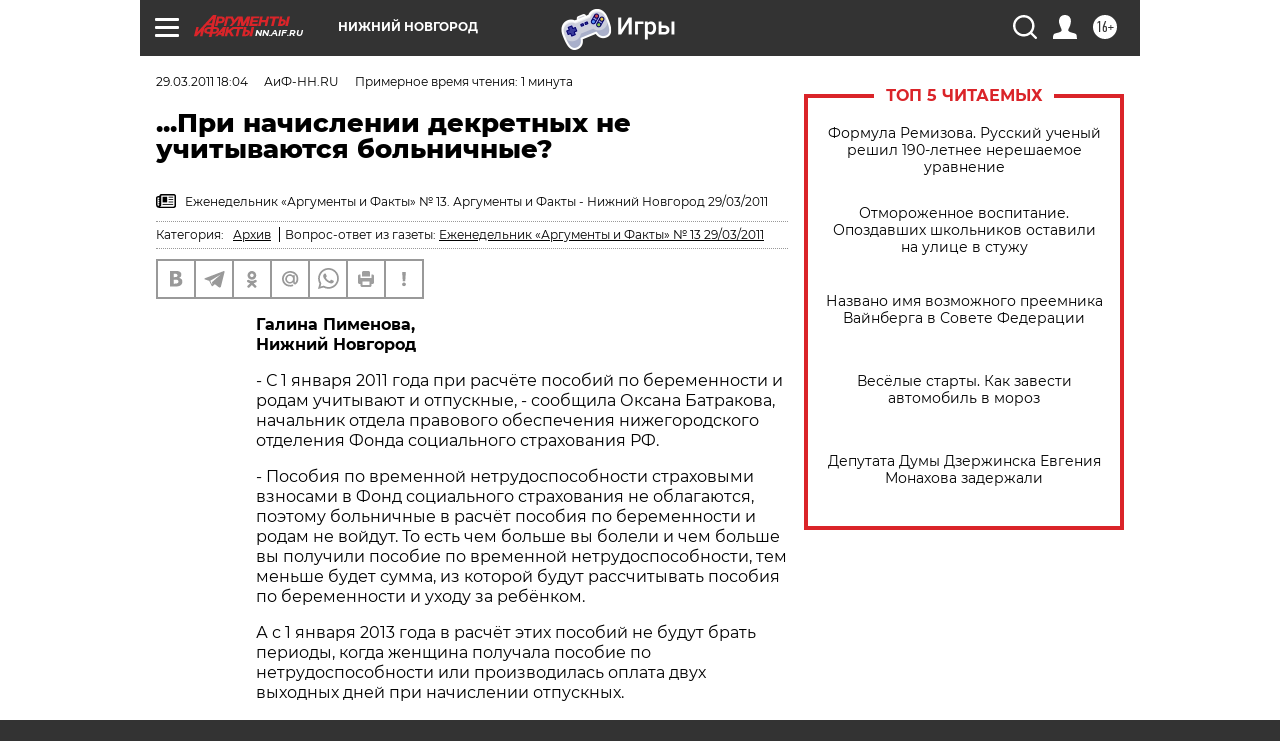

--- FILE ---
content_type: text/html
request_url: https://tns-counter.ru/nc01a**R%3Eundefined*aif_ru/ru/UTF-8/tmsec=aif_ru/575690668***
body_size: -71
content:
6A176C09697B253FX1769678143:6A176C09697B253FX1769678143

--- FILE ---
content_type: application/javascript
request_url: https://smi2.ru/counter/settings?payload=CIyLAhie_aXIwDM6JDMzNWIxOWEzLTJiYjMtNDZkOC1hMmZjLWQ2NjM5YjYwMGZlMw&cb=_callbacks____0mkz8ocjg
body_size: 1513
content:
_callbacks____0mkz8ocjg("[base64]");